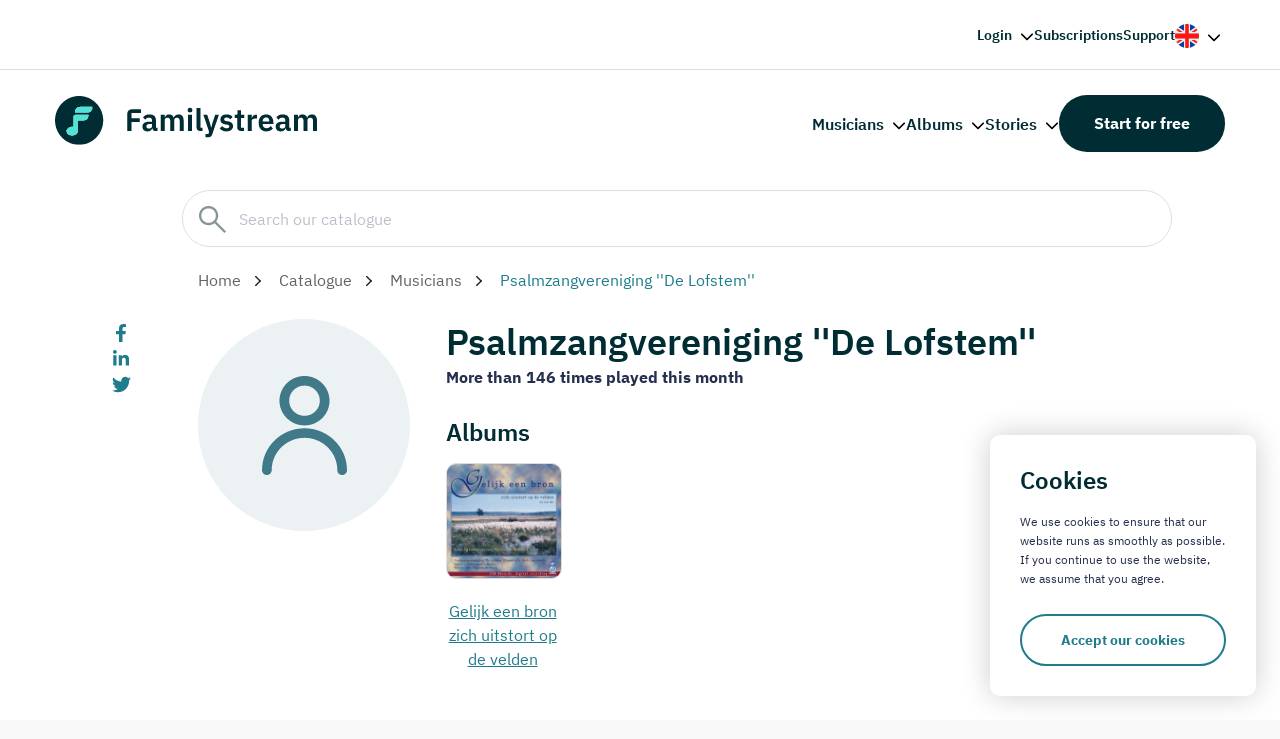

--- FILE ---
content_type: text/html; charset=UTF-8
request_url: https://www.familystream.com/en/musician/psalmzangvereniging-de-lofstem
body_size: 8798
content:
<!DOCTYPE html>
<html lang="en">
	<head>
				<meta charset="UTF-8">
		<meta http-equiv="X-UA-Compatible" content="IE=edge">
		<meta name="viewport" content="width=device-width, initial-scale=1.0">
		<title>Psalmzangvereniging ''De Lofstem'' on Familystream</title>
		<link rel="apple-touch-icon" sizes="180x180" href="/assets/img/favicon/apple-touch-icon.png">
		<link rel="icon" type="image/png" sizes="32x32" href="/assets/img/favicon/favicon-32x32.png">
		<link rel="icon" type="image/png" sizes="16x16" href="/assets/img/favicon/favicon-16x16.png">
		<link rel="manifest" href="/assets/img/favicon/site.webmanifest">
		<link rel="mask-icon" href="/assets/img/favicon/safari-pinned-tab.svg" color="#242f51">
		<link rel="shortcut icon" href="/assets/img/favicon/favicon.ico">
		<meta name="msapplication-config" content="/assets/img/favicon/browserconfig.xml">
		<meta name="msapplication-TileColor" content="#ffffff">
		<meta name="theme-color" content="#ffffff">
		<link rel="stylesheet" href="/assets/css/core.min.css?v=3">
		<!-- 
			<link rel="preconnect" href="https://fonts.googleapis.com"> 
    		<link rel="preconnect" href="https://fonts.gstatic.com" crossorigin>
    		<link href="https://fonts.googleapis.com/css2?family=IBM+Plex+Sans:wght@400;500;600;700&display=swap" rel="stylesheet"> 
		-->
		<script src="https://code.jquery.com/jquery-3.7.1.min.js" integrity="sha256-/JqT3SQfawRcv/BIHPThkBvs0OEvtFFmqPF/lYI/Cxo="crossorigin="anonymous"></script>

		<meta name='robots' content='max-image-preview:large' />
        <link rel="alternate" hreflang="nl" href="/musicus/psalmzangvereniging-de-lofstem" />        <link rel="alternate" hreflang="en" href="/en/musician/psalmzangvereniging-de-lofstem" />        <link rel="alternate" hreflang="x-default" href="/musicus/psalmzangvereniging-de-lofstem" />		<link rel="canonical" href="https://www.familystream.com/en/musician/psalmzangvereniging-de-lofstem" />

		<script type="application/ld+json">{"@context": "http://schema.org/","@type": "MusicGroup","name": "Psalmzangvereniging ''De Lofstem''","description": "","url": "https://www.familystream.com/en/musician/psalmzangvereniging-de-lofstem","potentialAction": {"@type": "ListenAction","expectsAcceptanceOf": {"@type": "Offer","category": "free"},"target": {"@type": "EntryPoint","urlTemplate": "https://www.familystream.com/en/musician/psalmzangvereniging-de-lofstem","actionPlatform": [  "http://schema.org/DesktopWebPlatform",  "http://schema.org/MobileWebPlatform",  "http://schema.org/AndroidPlatform",  "http://schema.org/IOSPlatform",  "http://schema.org/WindowsPlatform"]}}  }  </script>
		
		<meta name="description" content="Listen to Psalmzangvereniging ''De Lofstem'' on Familystream">


		<!-- Global site tag (gtag.js) - Google Analytics -->
			<script async src="https://www.googletagmanager.com/gtag/js?id=UA-48920939-1"></script>
			<script>
			window.dataLayer = window.dataLayer || [];
			function gtag(){dataLayer.push(arguments);}
			gtag('js', new Date());

			gtag('config', 'UA-48920939-1');
			</script>

			<!-- Google Tag Manager -->
			<script>(function(w,d,s,l,i){w[l]=w[l]||[];w[l].push({'gtm.start':
			new Date().getTime(),event:'gtm.js'});var f=d.getElementsByTagName(s)[0],
			j=d.createElement(s),dl=l!='dataLayer'?'&l='+l:'';j.async=true;j.src=
			'https://www.googletagmanager.com/gtm.js?id='+i+dl;f.parentNode.insertBefore(j,f);
			})(window,document,'script','dataLayer','GTM-PRRFSWV');</script>
		<!-- End Google Tag Manager -->
	</head>
	<body class="is-menu-closed catalog-spacing">

		<!-- Google Tag Manager (noscript) -->
		<noscript><iframe src="https://www.googletagmanager.com/ns.html?id=GTM-PRRFSWV"
		height="0" width="0" style="display:none;visibility:hidden"></iframe></noscript>
		<!-- End Google Tag Manager (noscript) -->
		<!-- Facebook Pixel Code -->
		<script>
		!function(f,b,e,v,n,t,s)
		{if(f.fbq)return;n=f.fbq=function(){n.callMethod?
		n.callMethod.apply(n,arguments):n.queue.push(arguments)};
		if(!f._fbq)f._fbq=n;n.push=n;n.loaded=!0;n.version='2.0';
		n.queue=[];t=b.createElement(e);t.async=!0;
		t.src=v;s=b.getElementsByTagName(e)[0];
		s.parentNode.insertBefore(t,s)}(window, document,'script',
		'https://connect.facebook.net/en_US/fbevents.js');
		fbq('init', '687336945359934');
		fbq('track', 'PageView');
		fbq('track', 'Lead');
		</script>
		<noscript><img height="1" width="1" style="display:none"
		src="https://www.facebook.com/tr?id=687336945359934&ev=PageView&noscript=1"
		/></noscript>
		<!-- End Facebook Pixel Code -->

		<div class="outer-wrapper">
			<div class="inner-wrapper img-right">

				
				<header class="header header--dark top-right-header">
				<div class="container">
						<div class="header__wrapper">
							<nav class="header__nav">
								<ul class="menu">
									<li class="menu-item menu-item-has-children">
										<a href="https://web.familystream.com" onClick="return false;" rel="nofollow">Login</a>
										<ul class="sub-menu">
											<li><a href="https://web.familystream.com/account" rel="nofollow">My account</a></li>
											<li><a href="https://web.familystream.com?a=website_login_btn" rel="nofollow">Webplayer</a></li>
										</ul>
									</li>
									<li class="menu-item"><a href="https://www.familystream.com/en/subscriptions">Subscriptions</a></li>
									<li class="menu-item"><a href="https://support.familystream.com/hc/nl">Support</a></li>
																			<li class="menu-item menu-item-has-children menu-item-lang">
											<a href="#">
												<img class="lang__preview" src="/assets/img/flag-en.svg" width="24" height="24">
											</a>
											<ul class="sub-menu right">
												<li><a href="/en/musician/psalmzangvereniging-de-lofstem"><img src="/assets/img/flag-en.svg" width="14" height="14"><span>English</span></a></li>
												<li><a href="/musicus/psalmzangvereniging-de-lofstem"><img src="/assets/img/flag-nl.svg" width="14" height="14"><span>Nederlands</span></a></li>
											</ul>
										</li>
																	</ul>
							</nav>
						</div>
					</div>
				</header>
				<header class="header header--dark">
					<div class="container">
						<div class="header__wrapper">
							<a class="logo" href="/en">
								<img class="logo__image" src="/assets/img/logo-dark.svg" alt="Familystream">
							</a>
							<a class="nav-toggle is-hoverable">
								<span class="hamb"><span class="ham"></span></span>
							</a>
							<nav class="header__nav">

								<ul class="menu">
									<li class="menu-item menu-item-has-children">
										<a href="/en/catalog/musicians" onClick="return false;">Musicians</a>
										<ul class="sub-menu">
											<li><a href="https://www.familystream.com/en/musician/martin-mans"><span class='search-icn artist'><img src="https://web.familystream.com/images/image.php?artist=12be9586a91d1aeacf250db7efa17b3f&s=28"></span>Martin Mans</a></li><li><a href="https://www.familystream.com/en/musician/peter-wildeman"><span class='search-icn artist'><img src="https://web.familystream.com/images/image.php?artist=67e2742a0feca489c867d33865f47928&s=28"></span>Peter Wildeman</a></li><li><a href="https://www.familystream.com/en/musician/joost-van-belzen"><span class='search-icn artist'><img src="https://web.familystream.com/images/image.php?artist=e94d3c57c0e4af87f5d37125fc264edd&s=28"></span>Joost van Belzen</a></li><li><a href="https://www.familystream.com/en/musician/pieter-heykoop"><span class='search-icn artist'><img src="https://web.familystream.com/images/image.php?artist=03fbb97aceb78e3fa780778390ef2452&s=28"></span>Pieter Heykoop</a></li><li><a href="https://www.familystream.com/en/musician/jan-mulder"><span class='search-icn artist'><img src="https://web.familystream.com/images/image.php?artist=037e27d67ae2b5628e166e2f95f835ed&s=28"></span>Jan Mulder</a></li><li><a href="https://www.familystream.com/en/musician/piet-prins"><span class='search-icn artist'><img src="https://web.familystream.com/images/image.php?artist=3942064b92c5d4fb3bf71e8c6b1dbd63&s=28"></span>Piet Prins</a></li><li><a href="https://www.familystream.com/en/musician/harm-hoeve"><span class='search-icn artist'><img src="https://web.familystream.com/images/image.php?artist=a1b77ccaccdcff8e9b58a7c89722a0c8&s=28"></span>Harm Hoeve</a></li><li><a href="https://www.familystream.com/en/musician/andre-nieuwkoop"><span class='search-icn artist'><img src="https://web.familystream.com/images/image.php?artist=f03df143644efeadc02a533f72f403c3&s=28"></span>André Nieuwkoop</a></li><li><a href="https://www.familystream.com/en/musician/christelijk-koor-jigdaljahu"><span class='search-icn artist'><img src="https://web.familystream.com/images/image.php?artist=76c9772bf3b8412a4c62513339d30779&s=28"></span>Christelijk Koor Jigdaljahu</a></li><li><a href="https://www.familystream.com/en/musician/tenira-sturm"><span class='search-icn artist'><img src="https://web.familystream.com/images/image.php?artist=886749f1ba729f63532713d7817d4372&s=28"></span>Tenira Sturm</a></li>											<li class='show_all'><a href="/en/catalog/musicians">Browse all musicians</a></li>
										</ul>
									</li>
									<li class="menu-item menu-item-has-children">
										<a href="/en/catalog/albums" onClick="return false;">Albums</a>
										<ul class="sub-menu">
											<li><a href="https://www.familystream.com/en/album/psalmen-met-bovenstem-chr-genemuider-mannenkoor-stereo"><span class='search-icn album'><img src="https://www.familystream.com/images/store/879e685c-4ac5-4e3f-ab5d-4bb82837de85-48.png"></span>Psalmen met bovenstem</a></li><li><a href="https://www.familystream.com/en/album/mannenzangavond-ouderkerk-deel-4-lennert-knops"><span class='search-icn album'><img src="https://www.familystream.com/images/store/9bf4f3a0-453f-4fce-883d-e4cdd3aea7e3-48.png"></span>Mannenzangavond Ouderkerk - deel 4</a></li><li><a href="https://www.familystream.com/en/album/witter-dan-sneeuw-john-hoekman"><span class='search-icn album'><img src="https://www.familystream.com/images/store/34f71bf3-0264-4d83-848a-b9db5e503ff5-48.png"></span>Witter dan sneeuw</a></li><li><a href="https://www.familystream.com/en/album/lees-je-bijbel-bid-elke-dag-jolanda-van-de-wege"><span class='search-icn album'><img src="https://www.familystream.com/images/store/682efb00-f835-48cf-96be-785433b6a40a-48.png"></span>Lees je Bijbel, bid elke dag!</a></li><li><a href="https://www.familystream.com/en/album/kom-tot-de-vader-harry-hamer"><span class='search-icn album'><img src="https://www.familystream.com/images/store/0b4b7fd5-3191-469b-8868-69c80f918b3c-48.png"></span>Kom tot de Vader</a></li><li><a href="https://www.familystream.com/en/album/heer-wees-mijn-gids-andre-nieuwkoop"><span class='search-icn album'><img src="https://www.familystream.com/images/store/301cb106-7c9c-4c9d-8e92-f1c541218cc8-48.png"></span>Heer', wees mijn Gids</a></li><li><a href="https://www.familystream.com/en/album/als-alles-duister-is-huig-van-der-knijff"><span class='search-icn album'><img src="https://www.familystream.com/images/store/5e2cb4c2-1544-4a64-80b3-8035015aeb3e-48.png"></span>Als alles duister is</a></li><li><a href="https://www.familystream.com/en/album/heer-ik-hoor-van-rijke-zegen-hugo-van-der-meij"><span class='search-icn album'><img src="https://www.familystream.com/images/store/b8d62723-12d2-4c97-921d-772f1f5e679f-48.png"></span>Heer' ik hoor van rijke zegen</a></li><li><a href="https://www.familystream.com/en/album/hoger-dan-de-blauwe-luchten-willemijn-middelkoop-de-munnik"><span class='search-icn album'><img src="https://www.familystream.com/images/store/e6fd9f24-aad9-45d4-bd39-d7610cda34c3-48.png"></span>Hoger dan de blauwe luchten</a></li><li><a href="https://www.familystream.com/en/album/hier-in-uw-heiligdom-joost-van-belzen"><span class='search-icn album'><img src="https://www.familystream.com/images/store/fc68cf11-1da3-4853-a198-2a0e77a0d846-48.png"></span>Hier in Uw heiligdom</a></li>											<li class='show_all'><a href="/en/catalog/albums">Browse all albums</a></li>
										</ul>
									</li>
									<li class="menu-item menu-item-has-children">
										<a href="/en/catalog/stories" onClick="return false;">Stories</a>
										<ul class="sub-menu">
											<li><a href="https://www.familystream.com/en/story/de-avonturen-van-pietje-bell-chris-van-abkoude"><span class='search-icn album'><img src="https://www.familystream.com/images/store/62d93b67-0020-4dc2-be38-af7903aef684-48.png"></span>De avonturen van Pietje Bell</a></li><li><a href="https://www.familystream.com/en/story/de-avonturen-van-plonsje-nutricia"><span class='search-icn album'><img src="https://www.familystream.com/images/store/eb3ed103-20fd-4f61-ba60-56046b3133e4-48.png"></span>De avonturen van Plonsje</a></li><li><a href="https://www.familystream.com/en/story/dolfi-wolfi-en-de-schat-in-de-zee-various-artists"><span class='search-icn album'><img src="https://www.familystream.com/images/store/b7a8c88a-9b6f-4c8e-9c51-92a469a7e333-48.png"></span>Dolfi, Wolfi en de schat in de zee - deel 7</a></li><li><a href="https://www.familystream.com/en/story/kijk-en-luister-het-oude-testament-gera-van-heezik-douw"><span class='search-icn album'><img src="https://www.familystream.com/images/store/229b83db-bdf8-4383-86bf-e07bbf41a04a-48.png"></span>Kijk en Luister: Het Oude Testament</a></li><li><a href="https://www.familystream.com/en/story/kleuterbijbel-evert-kuijt-deel-1-hoe-god-alles-maakte-marita-dekker"><span class='search-icn album'><img src="https://www.familystream.com/images/store/b32e77f6-8a5d-4254-8a45-f6b00e85143f-48.png"></span>Kleuterbijbel Evert Kuijt - deel 1 I 'Hoe God alles maakte'</a></li><li><a href="https://www.familystream.com/en/story/strootjesbruid-de-archer-brothers-1-alberta-paardenkooper"><span class='search-icn album'><img src="https://www.familystream.com/images/store/872d0601-3802-46b9-ac2a-3cd1ad520a0d-48.png"></span>Strootjesbruid | De Archer Brothers - deel 1</a></li><li><a href="https://www.familystream.com/en/story/de-duiventil-tessa-kleer-den-ouden"><span class='search-icn album'><img src="https://www.familystream.com/images/store/735783b5-0c74-4a61-b832-eb4b74aeb709-48.png"></span>De Duiventil - deel 1</a></li><li><a href="https://www.familystream.com/en/story/nieuwe-verhalen-van-meester-visser-deel-1-wim-visser"><span class='search-icn album'><img src="https://www.familystream.com/images/store/d8a5483b-bff1-4dc8-8e28-de3bf3b8ee15-48.png"></span>Nieuwe verhalen van Meester Visser - deel 1</a></li><li><a href="https://www.familystream.com/en/story/de-schippers-van-de-kameleon-jozalien-bogert"><span class='search-icn album'><img src="https://www.familystream.com/images/store/dd0e145a-fd33-4cee-99a4-20c34e7f8ded-48.png"></span>De schippers van de Kameleon - deel 1</a></li><li><a href="https://www.familystream.com/en/story/blub-blub-liedjes-en-verhaaltjes-lydia-maas"><span class='search-icn album'><img src="https://www.familystream.com/images/store/795b1018-19fd-42b3-9dba-487596f0c07a-48.png"></span>Blub-blub liedjes en verhaaltjes</a></li>											<li class='show_all'><a href="/en/catalog/stories">Browse all stories</a></li>
										</ul>
									</li>
								</ul>
								<a class="btn btn-popup btn--secondary" href="https://www.familystream.com/sign-up">Start for free</a>
							</nav>
						</div>
					</div>
				</header>
				<div class="mobile mobile-menu">
					<div class="mobile__wrapper">
						<nav class="mobile__nav" role="navigation">
							<ul class="menu">
								<li class="menu-item menu-item-has-children">
									<a href="https://web.familystream.com">Login</a>
									<ul class="sub-menu">
										<li class="sub-menu-title">Back</li>
										<li><a href="https://web.familystream.com/account" rel="nofollow">My account</a></li>
										<li><a href="https://web.familystream.com" rel="nofollow">Webplayer</a></li>
									</ul>
								</li>
								<li class="menu-item menu-item-has-children">
									<a href="#">Musicians</a>
									<ul class="sub-menu">
										<li class="sub-menu-title">Back</li>
										<li><a href="https://www.familystream.com/en/musician/martin-mans">Martin Mans</a></li><li><a href="https://www.familystream.com/en/musician/peter-wildeman">Peter Wildeman</a></li><li><a href="https://www.familystream.com/en/musician/joost-van-belzen">Joost van Belzen</a></li><li><a href="https://www.familystream.com/en/musician/pieter-heykoop">Pieter Heykoop</a></li><li><a href="https://www.familystream.com/en/musician/jan-mulder">Jan Mulder</a></li><li><a href="https://www.familystream.com/en/musician/piet-prins">Piet Prins</a></li><li><a href="https://www.familystream.com/en/musician/harm-hoeve">Harm Hoeve</a></li><li><a href="https://www.familystream.com/en/musician/andre-nieuwkoop">André Nieuwkoop</a></li><li><a href="https://www.familystream.com/en/musician/christelijk-koor-jigdaljahu">Christelijk Koor Jigdaljahu</a></li><li><a href="https://www.familystream.com/en/musician/tenira-sturm">Tenira Sturm</a></li>										<li><a href="/en/catalog/musicians">Browse all musicians</a></li>
									</ul>
								</li>
								<li class="menu-item menu-item-has-children">
									<a href="#">Albums</a>
									<ul class="sub-menu">
										<li class="sub-menu-title">Back</li>
										<li><a href="https://www.familystream.com/en/album/psalmen-met-bovenstem-chr-genemuider-mannenkoor-stereo">Psalmen met bovenstem</a></li><li><a href="https://www.familystream.com/en/album/mannenzangavond-ouderkerk-deel-4-lennert-knops">Mannenzangavond Ouderkerk - deel 4</a></li><li><a href="https://www.familystream.com/en/album/witter-dan-sneeuw-john-hoekman">Witter dan sneeuw</a></li><li><a href="https://www.familystream.com/en/album/lees-je-bijbel-bid-elke-dag-jolanda-van-de-wege">Lees je Bijbel, bid elke dag!</a></li><li><a href="https://www.familystream.com/en/album/kom-tot-de-vader-harry-hamer">Kom tot de Vader</a></li><li><a href="https://www.familystream.com/en/album/heer-wees-mijn-gids-andre-nieuwkoop">Heer', wees mijn Gids</a></li><li><a href="https://www.familystream.com/en/album/als-alles-duister-is-huig-van-der-knijff">Als alles duister is</a></li><li><a href="https://www.familystream.com/en/album/heer-ik-hoor-van-rijke-zegen-hugo-van-der-meij">Heer' ik hoor van rijke zegen</a></li><li><a href="https://www.familystream.com/en/album/hoger-dan-de-blauwe-luchten-willemijn-middelkoop-de-munnik">Hoger dan de blauwe luchten</a></li><li><a href="https://www.familystream.com/en/album/hier-in-uw-heiligdom-joost-van-belzen">Hier in Uw heiligdom</a></li>										<li><a href="/en/catalog/albums">Browse all albums</a></li>
									</ul>
								</li>
								<li class="menu-item menu-item-has-children">
									<a href="#">Stories</a>
									<ul class="sub-menu">
										<li class="sub-menu-title">Back</li>
										<li><a href="https://www.familystream.com/en/story/de-avonturen-van-pietje-bell-chris-van-abkoude">De avonturen van Pietje Bell</a></li><li><a href="https://www.familystream.com/en/story/de-avonturen-van-plonsje-nutricia">De avonturen van Plonsje</a></li><li><a href="https://www.familystream.com/en/story/dolfi-wolfi-en-de-schat-in-de-zee-various-artists">Dolfi, Wolfi en de schat in de zee - deel 7</a></li><li><a href="https://www.familystream.com/en/story/kijk-en-luister-het-oude-testament-gera-van-heezik-douw">Kijk en Luister: Het Oude Testament</a></li><li><a href="https://www.familystream.com/en/story/kleuterbijbel-evert-kuijt-deel-1-hoe-god-alles-maakte-marita-dekker">Kleuterbijbel Evert Kuijt - deel 1 I 'Hoe God alles maakte'</a></li><li><a href="https://www.familystream.com/en/story/strootjesbruid-de-archer-brothers-1-alberta-paardenkooper">Strootjesbruid | De Archer Brothers - deel 1</a></li><li><a href="https://www.familystream.com/en/story/de-duiventil-tessa-kleer-den-ouden">De Duiventil - deel 1</a></li><li><a href="https://www.familystream.com/en/story/nieuwe-verhalen-van-meester-visser-deel-1-wim-visser">Nieuwe verhalen van Meester Visser - deel 1</a></li><li><a href="https://www.familystream.com/en/story/de-schippers-van-de-kameleon-jozalien-bogert">De schippers van de Kameleon - deel 1</a></li><li><a href="https://www.familystream.com/en/story/blub-blub-liedjes-en-verhaaltjes-lydia-maas">Blub-blub liedjes en verhaaltjes</a></li>										<li><a href="/en/catalog/stories">Browse all Stories</a></li>
									</ul>
								</li>
								<li class="menu-item"><a href="https://www.familystream.com/subscriptions">Subscriptions</a></li>
								<li class="menu-item"><a href="https://support.familystream.com/hc/nl">Support</a></li>
							</ul>
					   	</nav>
					</div>
				</div>
				<main class="main no-header">

					<section class="single single-blog">
						<div class='catalog-header-wrapper'>
							<div class='container catalog-header'>
								<div class='row'>
									<div class='col col--md-11 col--md-offset-1 search-wrapper'>
										<div class='search-box'>
											<input type='text' id='catalog-search-input' placeholder='Search our catalogue'>
										</div>
										<div class='search-results-wrapper'>
											<div class='col col--md-12 search-results' id='search-results'></div>
										</div>
									</div>
								</div>
							</div>
						</div>

						<div class="container search-header-spacing">

							<div class="row">
								<div class="col col--md-10 col--md-offset-1">
									<div class="breadcrumb mt-0 mb-0">
										<p class="breadcrumb__text">
											<a href="https://www.familystream.com">Home</a>
											<a href="/en/catalog">Catalogue</a>
											<a href="/en/catalog/musicians">Musicians</a>
											<span>Psalmzangvereniging ''De Lofstem''</span>
										</p>
									</div>
								</div>
							</div>

							<div class="row row--equal-columns">
								<div class="col col--first col--md-1">
																		<div class="share">
										<ul class="share__list"> 
											<li class="share__item">
												<a class="share__link" href="https://www.facebook.com/sharer.php?u=%2Fmusicus%2Fpsalmzangvereniging-de-lofstem" target="_blank">
													<img src="/assets/img/icons/facebook-f.svg" alt="Facebook" width="10" height="19">
												</a>
											</li>
											<li class="share__item">
												<a class="share__link" href="https://www.linkedin.com/shareArticle?url=%2Fmusicus%2Fpsalmzangvereniging-de-lofstem" target="_blank">
													<img src="/assets/img/icons/linkedin-in.svg" alt="LinkedIn" width="16" height="16">
												</a>
											</li>
											<li class="share__item">
												<a class="share__link" href="https://twitter.com/share?url=%2Fmusicus%2Fpsalmzangvereniging-de-lofstem" target="_blank">
													<img src="/assets/img/icons/twitter.svg" alt="Twitter" width="19" height="15">
												</a>
											</li>
										</ul>
									</div>								</div>
								<div class="col col--md-11"> 
									<div class="content">

										<div class='row row--equal-columns'>
											
											<div class='col col--md-3'>
												
												<div class='album_musici_art_wrapper'><div class='album_musici_art_placeholder'></div></div>												
												
											</div>

											<div class='col col--md-9'>
												<h3 class='mt-0 mb-0'>Psalmzangvereniging ''De Lofstem''</h3>

												<p style='font-weight: bold'>More than 146 times played this month</p>

												
												<section class="layout layout-albums">
													<div class="container">
														<div class="row">
															<div class="col col--md-12 pl-0">
																<h4 class="layout__title">Albums</h4>
															</div>
														</div>
														<div class="layout__wrapper">
															<div class="row">
																<div class="col col--md-11 pl-0">
																	<swiper-container init="false" data-slider-albums>

																		<swiper-slide><div class="block"><a style="display: block; text-align: center" href='/en/album/gelijk-een-bron-zich-uitstort-op-de-velden-gerhard-van-asselt'><img class="block__image" loading="lazy" src='https://www.familystream.com/images/store/86cb8889-6ccf-4d08-885e-1f6197a9c7da-240.png' width="131" height="131"></a><p class="block__title"><a href='/en/album/gelijk-een-bron-zich-uitstort-op-de-velden-gerhard-van-asselt'>Gelijk een bron zich uitstort op de velden</a></p></div></swiper-slide>
																	</swiper-container>
																</div>
															</div>
														</div>
													</div>
												</section>

																								

												
												

											</div>

										</div>

										


									</div>
								</div>
							</div>
						</div>
					</section>


					<div class="layouts" style="padding-top: 30px">
						<div class="layouts__container">

							                            <section class="layout layout-banner">
								<div class="container">
									<div class="banner">
										<img class="banner__image lazy" data-src="/assets/img/content/image_34.webp">
										<div class="banner__wrapper">
											<div class="banner__tabs">
												<div class="banner__tab banner__tab--primary" data-banner-tab="1">
													<h2 class="banner__title">Try Familystream 30 days for free</h2>
													<ul class="usp"> 
														<li class="usp__item">5.000 music albums</li>
														<li class="usp__item">500 stories for children</li>
														<li class="usp__item">Create your own playlists</li>
													</ul>
													<a class="btn" href="#">Try now</a>
												</div>
												<div class="banner__tab banner__tab--gray banner__tab--hidden" data-banner-tab="2">
													<h2 class="banner__title" id='ResultHeader'>30-day free trial of Familystream!</h2>
													<p class="banner__text" id='ResultText'>Enter your details below to register for 30 days free trail of Familystream!</p>
													<form class="banner__form" method="POST" id='SubscribeForm'>
														<input type="text" name="name" placeholder="Name" id='subscriber_name'>
														<input type="email" name="email" placeholder="E-mail" id='subscriber_email_addr'>
														<button type="submit" id='signup' class="btn btn--primary">Sent</button>
													</form>
                                                    <a href='https://web.familystream.com' class="btn btn--primary" id='webapp_btn' style='display: none'>Go to the webapp</a>
												</div>
											</div>
										</div>
									</div>
								</div>
							</section>

<script type="text/javascript">

function isEmail(email) {
    var regex = /^([a-zA-Z0-9_.+-])+\@(([a-zA-Z0-9-])+\.)+([a-zA-Z0-9]{2,4})+$/;
    return regex.test(email);
}


function SubmitSignup(){
    event.preventDefault();

    if($('#signup').hasClass('loading')){
        return;
    }

    $('#signup').addClass('loading');

    subscriber_name = $('#subscriber_name').val();
    subscriber_email_addr = $('#subscriber_email_addr').val().trim().toLowerCase();

    email_invalid = false;
    name_invalid = false;


    if(isEmail(subscriber_email_addr)){

        email_invalid = false;
        if(subscriber_name.length > 1){

        

            data = {name:subscriber_name, email_addr: subscriber_email_addr, language: 'en', utm_source: '', utm_medium: '', utm_campaign: '', ev: ''};
            $.ajax({
                url: "https://"+window.location.hostname+"/scripts/subscribe.php",
                type: "POST",
                dataType: "json",
                data: data,
                success: function(OutputArray){
                

                    if(OutputArray.err == 'email_invalid'){
                        $('#ResultHeader').html("E-mail address is not valid");
                        $('#ResultText').html("Subscribing did not succeed, please try again.");
                        $('#signup').removeClass('loading');
                    }else if(OutputArray.err == '0x403'){
                        $('#ResultHeader').html("E-mail address is already in use");
                        $('#ResultText').html("Your e-mail address is already in use. Please go to the webplayer and login");
                        $('#signup').hide();
                        $('#subscriber_name').hide();
                        $('#subscriber_email_addr').hide();
                        $('#webapp_btn').show();
                    }else if(OutputArray.err == 'retry'){
                        $('#ResultHeader').html("Something went wrong");
                        $('#ResultText').html("Subscribing did not succeed, please try again.");
                        $('#signup').removeClass('loading');
                    }else if(OutputArray.err == 'unknown'){
                        $('#ResultHeader').html("Something went wrong");
                        $('#ResultText').html("Subscribing did not succeed, please try again.");
                        $('#signup').removeClass('loading');
                    }else if(OutputArray.success){
                        $('#ResultHeader').html("Thanks for subscribing");
                        $('#ResultText').html("We've sent you an e-mail with your username and password.");
                        $('#subscriber_name').hide();
                        $('#subscriber_email_addr').hide();
                        $('#signup').hide();
                        gtag('event', 'signup', { 'event_category': 'subscribe', 'event_label': 'User succesfull subscribe' });
                    }



                },
                error: function(OutputArray){
                    $('#ResultHeader').html("Something went wrong");
                    $('#ResultText').html("Subscribing did not succeed, please try again.");
                }
            });

        }else{
            name_invalid = true;
        }

    }else{
        email_invalid = true;
    }


    if(email_invalid === true){
        $('#ResultHeader').html("E-mail address is not valid");
        $('#ResultText').html("Subscribing did not succeed, please try again");
        $('#signup').removeClass('loading');
    }else if(name_invalid === true){
        $('#ResultHeader').html("Name is not valid");
        $('#ResultText').html("Subscribing did not succeed, please try again");
        $('#signup').removeClass('loading');
    }


}

$(document).ready(function(){

    $('#SubscribeForm').submit(function(){

        SubmitSignup();

        return false;

    });

});

</script>
						</div>
					</div>
					
				</main>
								<footer class="footer">
					<div class="container">
						<div class="row row--gap row--equal-columns">
							<div class="col col--xl-4">
								<a class="logo" href="/">
									<img class="logo__image" src="/assets/img/logo-dark.svg" alt="Familystream">
								</a>
							</div>
							<div class="col col--md-4 col--xl-2">
								<p class="footer__title">Direct links</p>
								<ul class="footer__nav">
									<li><a href="https://web.familystream.com/">Login</a></li>
								</ul>
							</div>
							<div class="col col--md-4 col--xl-1 col--xl-offset-1">
								<p class="footer__title">Connect</p>
								<div class="socials">
									<ul class="socials__list"> 
										<li class="socials__item">
											<a class="socials__link" href="https://www.facebook.com/familystream/" target="_blank">
												<img src="/assets/img/icons/facebook-f.svg" alt="Facebook" width="11" height="20">
											</a>
										</li>
										<li class="socials__item">
											<a class="socials__link" href="https://www.instagram.com/familystream/" target="_blank">
												<img src="/assets/img/icons/instagram.svg" alt="Instagram" width="18" height="18">
											</a>
										</li>
									</ul>
								</div>
							</div>
							<div class="col col--md-4 col--xl-3 col--xl-offset-1">
								<p class="footer__title">Contact</p>
								<ul class="footer__links">
									<li>
										<a href="mailto:support@familystream.com">
											<img src="/assets/img/icons/envelope.svg">
											<span>support@familystream.com</span>
										</a>
									</li>
								</ul>
								<p class="footer__text">Rivium Boulevard 23 <br/> 2909 LK Capelle aan den IJssel <br/> The Netherlands<br/> <br/> Chambre of commerce: 60559853 <br/> VAT number: NL810333478B01 </p>
							</div>
						</div>
						<div class="row row--gap row--equal-columns copyrights">
							<div class="col">
								© 2016 - 2026 - Familystream bv - All rigts reserved - <a href='/algemene-voorwaarden' style='color: inherit'>Algemene voorwaarden</a>
							</div>
						</div>
					</div>
				</footer>

				<div class="cookie cookie-notice cookie-notice--hidden">
					<div class="cookie__wrapper">
						<h4 class="cookie__title">Cookies</h4>
						<p class="cookie__text">We use cookies to ensure that our website runs as smoothly as possible. If you continue to use the website, we assume that you agree.</p>
						<a class="btn btn--primary btn--inversed">Accept our cookies</a>
					</div>
				</div>			</div>
		</div>
		<script src="/assets/js/lib/swiper.min.js"></script>
		<script src="/assets/js/scripts.min.js?v=2"></script>
		<script src="/assets/js/catalog.min.js"></script>
	</body>
</html>

--- FILE ---
content_type: image/svg+xml
request_url: https://www.familystream.com/assets/img/graphic_01.svg
body_size: 560
content:
<svg xmlns="http://www.w3.org/2000/svg" xmlns:xlink="http://www.w3.org/1999/xlink" width="986.359" height="1186.727" viewBox="0 0 986.359 1186.727">
  <defs>
    <clipPath id="clip-path">
      <rect id="Rectangle_338" data-name="Rectangle 338" width="986.359" height="1186.727" fill="none"/>
    </clipPath>
  </defs>
  <g id="Group_253" data-name="Group 253" clip-path="url(#clip-path)">
    <path id="Path_1840" data-name="Path 1840" d="M935.973,1166.3s-44.436-51.507,25.727-242.57C1076.885,610.057,747.808,435.768,808.412,0H34c-207.1,580.13,599.754,629.318,592.032,945.64-4.646,190.329,61.617,241.087,61.617,241.087Z" transform="translate(0)" fill="#7eeae1"/>
    <path id="Path_1841" data-name="Path 1841" d="M566.224,0C466.376,362.991,883.034,613.814,788.407,928.027c-57.5,190.934-8.82,242.3-8.82,242.3L630.6,1182.583s-61.773-50.917-43.574-241.411C612.256,598.216-169.476,433.622,146.21,0Z" transform="translate(107.41)" fill="#9ff0e9"/>
    <path id="Path_1842" data-name="Path 1842" d="M626.154,1174.384s-52.982-51.218-8.361-242.014C691.4,617.618,139.306,410.589,324.77,0H184.79C-31.042,445.659,602.8,621.468,550.671,936.749c-31.525,190.65,25.823,241.72,25.823,241.72Z" transform="translate(211.523)" fill="#c4f6f1"/>
  </g>
</svg>
